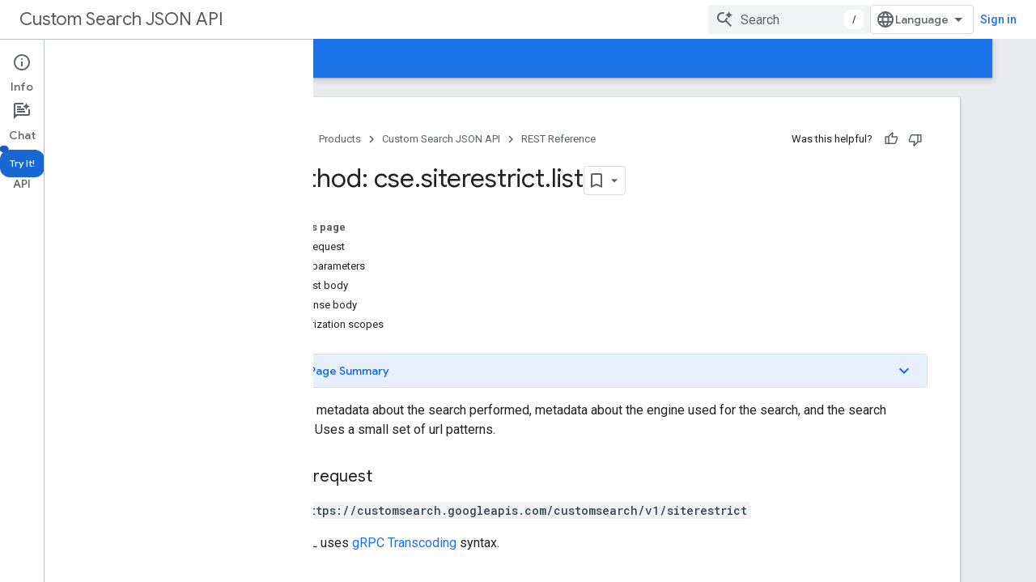

--- FILE ---
content_type: text/html; charset=utf-8
request_url: https://developers-dot-devsite-v2-prod.appspot.com/custom-search/v1/reference/rest/v1/cse.siterestrict/list
body_size: 18719
content:









<!doctype html>
<html 
      lang="en"
      dir="ltr">
  <head>
    <meta name="google-signin-client-id" content="721724668570-nbkv1cfusk7kk4eni4pjvepaus73b13t.apps.googleusercontent.com"><meta name="google-signin-scope"
          content="profile email https://www.googleapis.com/auth/developerprofiles https://www.googleapis.com/auth/developerprofiles.award https://www.googleapis.com/auth/devprofiles.full_control.firstparty"><meta property="og:site_name" content="Google for Developers">
    <meta property="og:type" content="website"><meta name="robots" content="noindex"><meta name="theme-color" content="#1a73e8"><meta charset="utf-8">
    <meta content="IE=Edge" http-equiv="X-UA-Compatible">
    <meta name="viewport" content="width=device-width, initial-scale=1">
    

    <link rel="manifest" href="/_pwa/developers/manifest.json"
          crossorigin="use-credentials">
    <link rel="preconnect" href="//www.gstatic.com" crossorigin>
    <link rel="preconnect" href="//fonts.gstatic.com" crossorigin>
    <link rel="preconnect" href="//fonts.googleapis.com" crossorigin>
    <link rel="preconnect" href="//apis.google.com" crossorigin>
    <link rel="preconnect" href="//www.google-analytics.com" crossorigin><link rel="stylesheet" href="//fonts.googleapis.com/css?family=Google+Sans:400,500|Roboto:400,400italic,500,500italic,700,700italic|Roboto+Mono:400,500,700&display=swap">
      <link rel="stylesheet"
            href="//fonts.googleapis.com/css2?family=Material+Icons&family=Material+Symbols+Outlined&display=block"><link rel="stylesheet" href="https://www.gstatic.com/devrel-devsite/prod/v3df8aae39978de8281d519c083a1ff09816fe422ab8f1bf9f8e360a62fb9949d/developers/css/app.css">
      <link rel="shortcut icon" href="https://www.gstatic.com/devrel-devsite/prod/v3df8aae39978de8281d519c083a1ff09816fe422ab8f1bf9f8e360a62fb9949d/developers/images/favicon-new.png">
    <link rel="apple-touch-icon" href="https://www.gstatic.com/devrel-devsite/prod/v3df8aae39978de8281d519c083a1ff09816fe422ab8f1bf9f8e360a62fb9949d/developers/images/touchicon-180-new.png"><link rel="canonical" href="https://developers.google.com/custom-search/v1/reference/rest/v1/cse.siterestrict/list">
      <link rel="dns-prefetch" href="//developers-dot-devsite-v2-prod.appspot.com"><link rel="search" type="application/opensearchdescription+xml"
            title="Google for Developers" href="https://developers-dot-devsite-v2-prod.appspot.com/s/opensearch.xml">
      <link rel="alternate" hreflang="en"
          href="https://developers.google.com/custom-search/v1/reference/rest/v1/cse.siterestrict/list" /><link rel="alternate" hreflang="x-default" href="https://developers.google.com/custom-search/v1/reference/rest/v1/cse.siterestrict/list" /><link rel="alternate" hreflang="ar"
          href="https://developers.google.com/custom-search/v1/reference/rest/v1/cse.siterestrict/list?hl=ar" /><link rel="alternate" hreflang="bn"
          href="https://developers.google.com/custom-search/v1/reference/rest/v1/cse.siterestrict/list?hl=bn" /><link rel="alternate" hreflang="zh-Hans"
          href="https://developers.google.com/custom-search/v1/reference/rest/v1/cse.siterestrict/list?hl=zh-cn" /><link rel="alternate" hreflang="zh-Hant"
          href="https://developers.google.com/custom-search/v1/reference/rest/v1/cse.siterestrict/list?hl=zh-tw" /><link rel="alternate" hreflang="fa"
          href="https://developers.google.com/custom-search/v1/reference/rest/v1/cse.siterestrict/list?hl=fa" /><link rel="alternate" hreflang="fr"
          href="https://developers.google.com/custom-search/v1/reference/rest/v1/cse.siterestrict/list?hl=fr" /><link rel="alternate" hreflang="de"
          href="https://developers.google.com/custom-search/v1/reference/rest/v1/cse.siterestrict/list?hl=de" /><link rel="alternate" hreflang="he"
          href="https://developers.google.com/custom-search/v1/reference/rest/v1/cse.siterestrict/list?hl=he" /><link rel="alternate" hreflang="hi"
          href="https://developers.google.com/custom-search/v1/reference/rest/v1/cse.siterestrict/list?hl=hi" /><link rel="alternate" hreflang="id"
          href="https://developers.google.com/custom-search/v1/reference/rest/v1/cse.siterestrict/list?hl=id" /><link rel="alternate" hreflang="it"
          href="https://developers.google.com/custom-search/v1/reference/rest/v1/cse.siterestrict/list?hl=it" /><link rel="alternate" hreflang="ja"
          href="https://developers.google.com/custom-search/v1/reference/rest/v1/cse.siterestrict/list?hl=ja" /><link rel="alternate" hreflang="ko"
          href="https://developers.google.com/custom-search/v1/reference/rest/v1/cse.siterestrict/list?hl=ko" /><link rel="alternate" hreflang="pl"
          href="https://developers.google.com/custom-search/v1/reference/rest/v1/cse.siterestrict/list?hl=pl" /><link rel="alternate" hreflang="pt-BR"
          href="https://developers.google.com/custom-search/v1/reference/rest/v1/cse.siterestrict/list?hl=pt-br" /><link rel="alternate" hreflang="ru"
          href="https://developers.google.com/custom-search/v1/reference/rest/v1/cse.siterestrict/list?hl=ru" /><link rel="alternate" hreflang="es-419"
          href="https://developers.google.com/custom-search/v1/reference/rest/v1/cse.siterestrict/list?hl=es-419" /><link rel="alternate" hreflang="th"
          href="https://developers.google.com/custom-search/v1/reference/rest/v1/cse.siterestrict/list?hl=th" /><link rel="alternate" hreflang="tr"
          href="https://developers.google.com/custom-search/v1/reference/rest/v1/cse.siterestrict/list?hl=tr" /><link rel="alternate" hreflang="vi"
          href="https://developers.google.com/custom-search/v1/reference/rest/v1/cse.siterestrict/list?hl=vi" /><title>Method: cse.siterestrict.list &nbsp;|&nbsp; Custom Search JSON API &nbsp;|&nbsp; Google for Developers</title>

<meta property="og:title" content="Method: cse.siterestrict.list &nbsp;|&nbsp; Custom Search JSON API &nbsp;|&nbsp; Google for Developers"><meta property="og:url" content="https://developers.google.com/custom-search/v1/reference/rest/v1/cse.siterestrict/list"><meta property="og:image" content="https://www.gstatic.com/devrel-devsite/prod/v3df8aae39978de8281d519c083a1ff09816fe422ab8f1bf9f8e360a62fb9949d/developers/images/opengraph/google-blue.png">
  <meta property="og:image:width" content="1200">
  <meta property="og:image:height" content="675"><meta property="og:locale" content="en"><meta name="twitter:card" content="summary_large_image"><script type="application/ld+json">
  {
    "@context": "https://schema.org",
    "@type": "BreadcrumbList",
    "itemListElement": [{
      "@type": "ListItem",
      "position": 1,
      "name": "Custom Search JSON API",
      "item": "https://developers.google.com/custom-search/v1"
    },{
      "@type": "ListItem",
      "position": 2,
      "name": "Method: cse.siterestrict.list",
      "item": "https://developers.google.com/custom-search/v1/reference/rest/v1/cse.siterestrict/list"
    }]
  }
  </script>
  
    
    
    
    
    
    
  

    
      <link rel="stylesheet" href="/extras.css"></head>
  <body class="docs color-scheme--light"
        template="page"
        theme="google-blue"
        type="reference"
        itemscope itemtype="http://developers.google.com/ReferenceObject"
        
        
        layout="docs"
        
        
        
        
        
          
            concierge='closed'
          
        
        display-toc
        pending>
  
    <devsite-progress type="indeterminate" id="app-progress"></devsite-progress>
  
  
    <a href="#main-content" class="skip-link button">
      
      Skip to main content
    </a>
    <section class="devsite-wrapper">
      <devsite-cookie-notification-bar></devsite-cookie-notification-bar><devsite-header role="banner">
  
    





















<div class="devsite-header--inner" data-nosnippet>
  <div class="devsite-top-logo-row-wrapper-wrapper">
    <div class="devsite-top-logo-row-wrapper">
      <div class="devsite-top-logo-row">
        <button type="button" id="devsite-hamburger-menu"
          class="devsite-header-icon-button button-flat material-icons gc-analytics-event"
          data-category="Site-Wide Custom Events"
          data-label="Navigation menu button"
          visually-hidden
          aria-label="Open menu">
        </button>
        
<div class="devsite-product-name-wrapper">

  
    
  



  
  
  <span class="devsite-product-name">
    <ul class="devsite-breadcrumb-list"
  >
  
  <li class="devsite-breadcrumb-item
             ">
    
    
    
      
      
        
  <a href="https://developers-dot-devsite-v2-prod.appspot.com/custom-search/v1"
      
        class="devsite-breadcrumb-link gc-analytics-event"
      
        data-category="Site-Wide Custom Events"
      
        data-label="Upper Header"
      
        data-value="1"
      
        track-type="globalNav"
      
        track-name="breadcrumb"
      
        track-metadata-position="1"
      
        track-metadata-eventdetail="Custom Search JSON API"
      
    >
    
          Custom Search JSON API
        
  </a>
  
      
    
  </li>
  
</ul>
  </span>

</div>
        <div class="devsite-top-logo-row-middle">
          <div class="devsite-header-upper-tabs">
            
           </div>
          
<devsite-search
    enable-signin
    enable-search
    enable-suggestions
      enable-query-completion
    
    enable-search-summaries
    project-name="Custom Search JSON API"
    tenant-name="Google for Developers"
    project-scope="/custom-search/v1"
    url-scoped="https://developers-dot-devsite-v2-prod.appspot.com/s/results/custom-search/v1"
    
    
    
    >
  <form class="devsite-search-form" action="https://developers-dot-devsite-v2-prod.appspot.com/s/results" method="GET">
    <div class="devsite-search-container">
      <button type="button"
              search-open
              class="devsite-search-button devsite-header-icon-button button-flat material-icons"
              
              aria-label="Open search"></button>
      <div class="devsite-searchbox">
        <input
          aria-activedescendant=""
          aria-autocomplete="list"
          
          aria-label="Search"
          aria-expanded="false"
          aria-haspopup="listbox"
          autocomplete="off"
          class="devsite-search-field devsite-search-query"
          name="q"
          
          placeholder="Search"
          role="combobox"
          type="text"
          value=""
          >
          <div class="devsite-search-image material-icons" aria-hidden="true">
            
              <svg class="devsite-search-ai-image" width="24" height="24" viewBox="0 0 24 24" fill="none" xmlns="http://www.w3.org/2000/svg">
                  <g clip-path="url(#clip0_6641_386)">
                    <path d="M19.6 21L13.3 14.7C12.8 15.1 12.225 15.4167 11.575 15.65C10.925 15.8833 10.2333 16 9.5 16C7.68333 16 6.14167 15.375 4.875 14.125C3.625 12.8583 3 11.3167 3 9.5C3 7.68333 3.625 6.15 4.875 4.9C6.14167 3.63333 7.68333 3 9.5 3C10.0167 3 10.5167 3.05833 11 3.175C11.4833 3.275 11.9417 3.43333 12.375 3.65L10.825 5.2C10.6083 5.13333 10.3917 5.08333 10.175 5.05C9.95833 5.01667 9.73333 5 9.5 5C8.25 5 7.18333 5.44167 6.3 6.325C5.43333 7.19167 5 8.25 5 9.5C5 10.75 5.43333 11.8167 6.3 12.7C7.18333 13.5667 8.25 14 9.5 14C10.6667 14 11.6667 13.625 12.5 12.875C13.35 12.1083 13.8417 11.15 13.975 10H15.975C15.925 10.6333 15.7833 11.2333 15.55 11.8C15.3333 12.3667 15.05 12.8667 14.7 13.3L21 19.6L19.6 21ZM17.5 12C17.5 10.4667 16.9667 9.16667 15.9 8.1C14.8333 7.03333 13.5333 6.5 12 6.5C13.5333 6.5 14.8333 5.96667 15.9 4.9C16.9667 3.83333 17.5 2.53333 17.5 0.999999C17.5 2.53333 18.0333 3.83333 19.1 4.9C20.1667 5.96667 21.4667 6.5 23 6.5C21.4667 6.5 20.1667 7.03333 19.1 8.1C18.0333 9.16667 17.5 10.4667 17.5 12Z" fill="#5F6368"/>
                  </g>
                <defs>
                <clipPath id="clip0_6641_386">
                <rect width="24" height="24" fill="white"/>
                </clipPath>
                </defs>
              </svg>
            
          </div>
          <div class="devsite-search-shortcut-icon-container" aria-hidden="true">
            <kbd class="devsite-search-shortcut-icon">/</kbd>
          </div>
      </div>
    </div>
  </form>
  <button type="button"
          search-close
          class="devsite-search-button devsite-header-icon-button button-flat material-icons"
          
          aria-label="Close search"></button>
</devsite-search>

        </div>

        

          

          

          

          
<devsite-language-selector>
  <ul role="presentation">
    
    
    <li role="presentation">
      <a role="menuitem" lang="en"
        >English</a>
    </li>
    
    <li role="presentation">
      <a role="menuitem" lang="de"
        >Deutsch</a>
    </li>
    
    <li role="presentation">
      <a role="menuitem" lang="es"
        >Español</a>
    </li>
    
    <li role="presentation">
      <a role="menuitem" lang="es_419"
        >Español – América Latina</a>
    </li>
    
    <li role="presentation">
      <a role="menuitem" lang="fr"
        >Français</a>
    </li>
    
    <li role="presentation">
      <a role="menuitem" lang="id"
        >Indonesia</a>
    </li>
    
    <li role="presentation">
      <a role="menuitem" lang="it"
        >Italiano</a>
    </li>
    
    <li role="presentation">
      <a role="menuitem" lang="pl"
        >Polski</a>
    </li>
    
    <li role="presentation">
      <a role="menuitem" lang="pt_br"
        >Português – Brasil</a>
    </li>
    
    <li role="presentation">
      <a role="menuitem" lang="vi"
        >Tiếng Việt</a>
    </li>
    
    <li role="presentation">
      <a role="menuitem" lang="tr"
        >Türkçe</a>
    </li>
    
    <li role="presentation">
      <a role="menuitem" lang="ru"
        >Русский</a>
    </li>
    
    <li role="presentation">
      <a role="menuitem" lang="he"
        >עברית</a>
    </li>
    
    <li role="presentation">
      <a role="menuitem" lang="ar"
        >العربيّة</a>
    </li>
    
    <li role="presentation">
      <a role="menuitem" lang="fa"
        >فارسی</a>
    </li>
    
    <li role="presentation">
      <a role="menuitem" lang="hi"
        >हिंदी</a>
    </li>
    
    <li role="presentation">
      <a role="menuitem" lang="bn"
        >বাংলা</a>
    </li>
    
    <li role="presentation">
      <a role="menuitem" lang="th"
        >ภาษาไทย</a>
    </li>
    
    <li role="presentation">
      <a role="menuitem" lang="zh_cn"
        >中文 – 简体</a>
    </li>
    
    <li role="presentation">
      <a role="menuitem" lang="zh_tw"
        >中文 – 繁體</a>
    </li>
    
    <li role="presentation">
      <a role="menuitem" lang="ja"
        >日本語</a>
    </li>
    
    <li role="presentation">
      <a role="menuitem" lang="ko"
        >한국어</a>
    </li>
    
  </ul>
</devsite-language-selector>


          

        

        
          <devsite-user 
                        
                        
                          enable-profiles
                        
                        
                          fp-auth
                        
                        id="devsite-user">
            
              
              <span class="button devsite-top-button" aria-hidden="true" visually-hidden>Sign in</span>
            
          </devsite-user>
        
        
        
      </div>
    </div>
  </div>



  <div class="devsite-collapsible-section
    ">
    <div class="devsite-header-background">
      
        
      
      
        <div class="devsite-doc-set-nav-row">
          
          
            
            
  <devsite-tabs class="lower-tabs">

    <nav class="devsite-tabs-wrapper" aria-label="Lower tabs">
      
        
          <tab  >
            
    <a href="https://developers-dot-devsite-v2-prod.appspot.com/custom-search/v1"
    class="devsite-tabs-content gc-analytics-event "
      track-metadata-eventdetail="https://developers-dot-devsite-v2-prod.appspot.com/custom-search/v1"
    
       track-type="nav"
       track-metadata-position="nav - home"
       track-metadata-module="primary nav"
       
       
         
           data-category="Site-Wide Custom Events"
         
           data-label="Tab: Home"
         
           track-name="home"
         
       >
    Home
  
    </a>
    
  
          </tab>
        
      
        
          <tab  class="devsite-active">
            
    <a href="https://developers-dot-devsite-v2-prod.appspot.com/custom-search/v1/reference/rest"
    class="devsite-tabs-content gc-analytics-event "
      track-metadata-eventdetail="https://developers-dot-devsite-v2-prod.appspot.com/custom-search/v1/reference/rest"
    
       track-type="nav"
       track-metadata-position="nav - rest reference"
       track-metadata-module="primary nav"
       aria-label="REST Reference, selected" 
       
         
           data-category="Site-Wide Custom Events"
         
           data-label="Tab: REST Reference"
         
           track-name="rest reference"
         
       >
    REST Reference
  
    </a>
    
  
          </tab>
        
      
    </nav>

  </devsite-tabs>

          
          
        </div>
      
    </div>
  </div>

</div>



  
</devsite-header>
      <devsite-book-nav scrollbars >
        
          





















<div class="devsite-book-nav-filter"
     >
  <span class="filter-list-icon material-icons" aria-hidden="true"></span>
  <input type="text"
         placeholder="Filter"
         
         aria-label="Type to filter"
         role="searchbox">
  
  <span class="filter-clear-button hidden"
        data-title="Clear filter"
        aria-label="Clear filter"
        role="button"
        tabindex="0"></span>
</div>

<nav class="devsite-book-nav devsite-nav nocontent"
     aria-label="Side menu">
  <div class="devsite-mobile-header">
    <button type="button"
            id="devsite-close-nav"
            class="devsite-header-icon-button button-flat material-icons gc-analytics-event"
            data-category="Site-Wide Custom Events"
            data-label="Close navigation"
            aria-label="Close navigation">
    </button>
    <div class="devsite-product-name-wrapper">

  
    
  


  
      <span class="devsite-product-name">
        
        
        <ul class="devsite-breadcrumb-list"
  >
  
  <li class="devsite-breadcrumb-item
             ">
    
    
    
      
      
        
  <a href="https://developers-dot-devsite-v2-prod.appspot.com/custom-search/v1"
      
        class="devsite-breadcrumb-link gc-analytics-event"
      
        data-category="Site-Wide Custom Events"
      
        data-label="Upper Header"
      
        data-value="1"
      
        track-type="globalNav"
      
        track-name="breadcrumb"
      
        track-metadata-position="1"
      
        track-metadata-eventdetail="Custom Search JSON API"
      
    >
    
          Custom Search JSON API
        
  </a>
  
      
    
  </li>
  
</ul>
      </span>
    

</div>
  </div>

  <div class="devsite-book-nav-wrapper">
    <div class="devsite-mobile-nav-top">
      
        <ul class="devsite-nav-list">
          
            
<li class="devsite-nav-item">

  
  <a href="/custom-search/v1"
    
       class="devsite-nav-title gc-analytics-event
              
              "
    

    
      
        data-category="Site-Wide Custom Events"
      
        data-label="Tab: Home"
      
        track-name="home"
      
    
     data-category="Site-Wide Custom Events"
     data-label="Responsive Tab: Home"
     track-type="navMenu"
     track-metadata-eventDetail="globalMenu"
     track-metadata-position="nav">
  
    <span class="devsite-nav-text" tooltip >
      Home
   </span>
    
  
  </a>
  

</li>

          
            
<li class="devsite-nav-item">

  
  <a href="/custom-search/v1/reference/rest"
    
       class="devsite-nav-title gc-analytics-event
              devsite-nav-has-children
              devsite-nav-active"
    

    
      
        data-category="Site-Wide Custom Events"
      
        data-label="Tab: REST Reference"
      
        track-name="rest reference"
      
    
     data-category="Site-Wide Custom Events"
     data-label="Responsive Tab: REST Reference"
     track-type="navMenu"
     track-metadata-eventDetail="globalMenu"
     track-metadata-position="nav">
  
    <span class="devsite-nav-text" tooltip >
      REST Reference
   </span>
    
    <span class="devsite-nav-icon material-icons" data-icon="forward"
          >
    </span>
    
  
  </a>
  

</li>

          
          
          
        </ul>
      
    </div>
    
      <div class="devsite-mobile-nav-bottom">
        
          
          <ul class="devsite-nav-list" menu="_book">
            <li class="devsite-nav-item"><a href="/custom-search/v1/reference/rest"
        class="devsite-nav-title gc-analytics-event"
        data-category="Site-Wide Custom Events"
        data-label="Book nav link, pathname: /custom-search/v1/reference/rest"
        track-type="bookNav"
        track-name="click"
        track-metadata-eventdetail="/custom-search/v1/reference/rest"
      ><span class="devsite-nav-text" tooltip>Overview</span></a></li>

  <li class="devsite-nav-item
           devsite-nav-expandable"><div class="devsite-expandable-nav">
      <a class="devsite-nav-toggle" aria-hidden="true"></a><div class="devsite-nav-title devsite-nav-title-no-path" tabindex="0" role="button">
        <span class="devsite-nav-text" tooltip>v1</span>
      </div><ul class="devsite-nav-section"><li class="devsite-nav-item
           devsite-nav-heading"><div class="devsite-nav-title devsite-nav-title-no-path">
        <span class="devsite-nav-text" tooltip>REST Resources</span>
      </div></li><li class="devsite-nav-item
           devsite-nav-expandable"><div class="devsite-expandable-nav">
      <a class="devsite-nav-toggle" aria-hidden="true"></a><div class="devsite-nav-title devsite-nav-title-no-path" tabindex="0" role="button">
        <span class="devsite-nav-text" tooltip>cse</span>
      </div><ul class="devsite-nav-section"><li class="devsite-nav-item"><a href="/custom-search/v1/reference/rest/v1/cse"
        class="devsite-nav-title gc-analytics-event"
        data-category="Site-Wide Custom Events"
        data-label="Book nav link, pathname: /custom-search/v1/reference/rest/v1/cse"
        track-type="bookNav"
        track-name="click"
        track-metadata-eventdetail="/custom-search/v1/reference/rest/v1/cse"
      ><span class="devsite-nav-text" tooltip>Overview</span></a></li><li class="devsite-nav-item"><a href="/custom-search/v1/reference/rest/v1/cse/list"
        class="devsite-nav-title gc-analytics-event"
        data-category="Site-Wide Custom Events"
        data-label="Book nav link, pathname: /custom-search/v1/reference/rest/v1/cse/list"
        track-type="bookNav"
        track-name="click"
        track-metadata-eventdetail="/custom-search/v1/reference/rest/v1/cse/list"
      ><span class="devsite-nav-text" tooltip>list</span></a></li></ul></div></li><li class="devsite-nav-item
           devsite-nav-expandable"><div class="devsite-expandable-nav">
      <a class="devsite-nav-toggle" aria-hidden="true"></a><div class="devsite-nav-title devsite-nav-title-no-path" tabindex="0" role="button">
        <span class="devsite-nav-text" tooltip>cse.siterestrict</span>
      </div><ul class="devsite-nav-section"><li class="devsite-nav-item"><a href="/custom-search/v1/reference/rest/v1/cse.siterestrict"
        class="devsite-nav-title gc-analytics-event"
        data-category="Site-Wide Custom Events"
        data-label="Book nav link, pathname: /custom-search/v1/reference/rest/v1/cse.siterestrict"
        track-type="bookNav"
        track-name="click"
        track-metadata-eventdetail="/custom-search/v1/reference/rest/v1/cse.siterestrict"
      ><span class="devsite-nav-text" tooltip>Overview</span></a></li><li class="devsite-nav-item"><a href="/custom-search/v1/reference/rest/v1/cse.siterestrict/list"
        class="devsite-nav-title gc-analytics-event"
        data-category="Site-Wide Custom Events"
        data-label="Book nav link, pathname: /custom-search/v1/reference/rest/v1/cse.siterestrict/list"
        track-type="bookNav"
        track-name="click"
        track-metadata-eventdetail="/custom-search/v1/reference/rest/v1/cse.siterestrict/list"
      ><span class="devsite-nav-text" tooltip>list</span></a></li></ul></div></li><li class="devsite-nav-item
           devsite-nav-heading"><div class="devsite-nav-title devsite-nav-title-no-path">
        <span class="devsite-nav-text" tooltip>Types</span>
      </div></li><li class="devsite-nav-item"><a href="/custom-search/v1/reference/rest/v1/ImgColorType"
        class="devsite-nav-title gc-analytics-event"
        data-category="Site-Wide Custom Events"
        data-label="Book nav link, pathname: /custom-search/v1/reference/rest/v1/ImgColorType"
        track-type="bookNav"
        track-name="click"
        track-metadata-eventdetail="/custom-search/v1/reference/rest/v1/ImgColorType"
      ><span class="devsite-nav-text" tooltip>ImgColorType</span></a></li><li class="devsite-nav-item"><a href="/custom-search/v1/reference/rest/v1/ImgDominantColor"
        class="devsite-nav-title gc-analytics-event"
        data-category="Site-Wide Custom Events"
        data-label="Book nav link, pathname: /custom-search/v1/reference/rest/v1/ImgDominantColor"
        track-type="bookNav"
        track-name="click"
        track-metadata-eventdetail="/custom-search/v1/reference/rest/v1/ImgDominantColor"
      ><span class="devsite-nav-text" tooltip>ImgDominantColor</span></a></li><li class="devsite-nav-item"><a href="/custom-search/v1/reference/rest/v1/ImgSize"
        class="devsite-nav-title gc-analytics-event"
        data-category="Site-Wide Custom Events"
        data-label="Book nav link, pathname: /custom-search/v1/reference/rest/v1/ImgSize"
        track-type="bookNav"
        track-name="click"
        track-metadata-eventdetail="/custom-search/v1/reference/rest/v1/ImgSize"
      ><span class="devsite-nav-text" tooltip>ImgSize</span></a></li><li class="devsite-nav-item"><a href="/custom-search/v1/reference/rest/v1/ImgType"
        class="devsite-nav-title gc-analytics-event"
        data-category="Site-Wide Custom Events"
        data-label="Book nav link, pathname: /custom-search/v1/reference/rest/v1/ImgType"
        track-type="bookNav"
        track-name="click"
        track-metadata-eventdetail="/custom-search/v1/reference/rest/v1/ImgType"
      ><span class="devsite-nav-text" tooltip>ImgType</span></a></li><li class="devsite-nav-item"><a href="/custom-search/v1/reference/rest/v1/Safe"
        class="devsite-nav-title gc-analytics-event"
        data-category="Site-Wide Custom Events"
        data-label="Book nav link, pathname: /custom-search/v1/reference/rest/v1/Safe"
        track-type="bookNav"
        track-name="click"
        track-metadata-eventdetail="/custom-search/v1/reference/rest/v1/Safe"
      ><span class="devsite-nav-text" tooltip>Safe</span></a></li><li class="devsite-nav-item"><a href="/custom-search/v1/reference/rest/v1/Search"
        class="devsite-nav-title gc-analytics-event"
        data-category="Site-Wide Custom Events"
        data-label="Book nav link, pathname: /custom-search/v1/reference/rest/v1/Search"
        track-type="bookNav"
        track-name="click"
        track-metadata-eventdetail="/custom-search/v1/reference/rest/v1/Search"
      ><span class="devsite-nav-text" tooltip>Search</span></a></li><li class="devsite-nav-item"><a href="/custom-search/v1/reference/rest/v1/SearchType"
        class="devsite-nav-title gc-analytics-event"
        data-category="Site-Wide Custom Events"
        data-label="Book nav link, pathname: /custom-search/v1/reference/rest/v1/SearchType"
        track-type="bookNav"
        track-name="click"
        track-metadata-eventdetail="/custom-search/v1/reference/rest/v1/SearchType"
      ><span class="devsite-nav-text" tooltip>SearchType</span></a></li><li class="devsite-nav-item"><a href="/custom-search/v1/reference/rest/v1/SiteSearchFilter"
        class="devsite-nav-title gc-analytics-event"
        data-category="Site-Wide Custom Events"
        data-label="Book nav link, pathname: /custom-search/v1/reference/rest/v1/SiteSearchFilter"
        track-type="bookNav"
        track-name="click"
        track-metadata-eventdetail="/custom-search/v1/reference/rest/v1/SiteSearchFilter"
      ><span class="devsite-nav-text" tooltip>SiteSearchFilter</span></a></li></ul></div></li>
          </ul>
        
        
        
          
    
  
    
  
        
      </div>
    
  </div>
</nav>
        
      </devsite-book-nav>
      <section id="gc-wrapper">
        <main role="main" id="main-content" class="devsite-main-content"
            
              has-book-nav
              has-sidebar
            >
          <div class="devsite-sidebar">
            <div class="devsite-sidebar-content">
                
                <devsite-toc class="devsite-nav"
                            role="navigation"
                            aria-label="On this page"
                            depth="2"
                            scrollbars
                  ></devsite-toc>
                <devsite-recommendations-sidebar class="nocontent devsite-nav">
                </devsite-recommendations-sidebar>
            </div>
          </div>
          <devsite-content>
            
              












<article class="devsite-article">
  
  
  
  
  

  <div class="devsite-article-meta nocontent" role="navigation">
    
    
    <ul class="devsite-breadcrumb-list"
  
    aria-label="Breadcrumb">
  
  <li class="devsite-breadcrumb-item
             ">
    
    
    
      
        
  <a href="https://developers-dot-devsite-v2-prod.appspot.com/"
      
        class="devsite-breadcrumb-link gc-analytics-event"
      
        data-category="Site-Wide Custom Events"
      
        data-label="Breadcrumbs"
      
        data-value="1"
      
        track-type="globalNav"
      
        track-name="breadcrumb"
      
        track-metadata-position="1"
      
        track-metadata-eventdetail=""
      
    >
    
          Home
        
  </a>
  
      
    
  </li>
  
  <li class="devsite-breadcrumb-item
             ">
    
      
      <div class="devsite-breadcrumb-guillemet material-icons" aria-hidden="true"></div>
    
    
    
      
        
  <a href="https://developers-dot-devsite-v2-prod.appspot.com/products"
      
        class="devsite-breadcrumb-link gc-analytics-event"
      
        data-category="Site-Wide Custom Events"
      
        data-label="Breadcrumbs"
      
        data-value="2"
      
        track-type="globalNav"
      
        track-name="breadcrumb"
      
        track-metadata-position="2"
      
        track-metadata-eventdetail=""
      
    >
    
          Products
        
  </a>
  
      
    
  </li>
  
  <li class="devsite-breadcrumb-item
             ">
    
      
      <div class="devsite-breadcrumb-guillemet material-icons" aria-hidden="true"></div>
    
    
    
      
        
  <a href="https://developers-dot-devsite-v2-prod.appspot.com/custom-search/v1"
      
        class="devsite-breadcrumb-link gc-analytics-event"
      
        data-category="Site-Wide Custom Events"
      
        data-label="Breadcrumbs"
      
        data-value="3"
      
        track-type="globalNav"
      
        track-name="breadcrumb"
      
        track-metadata-position="3"
      
        track-metadata-eventdetail="Custom Search JSON API"
      
    >
    
          Custom Search JSON API
        
  </a>
  
      
    
  </li>
  
  <li class="devsite-breadcrumb-item
             ">
    
      
      <div class="devsite-breadcrumb-guillemet material-icons" aria-hidden="true"></div>
    
    
    
      
        
  <a href="https://developers-dot-devsite-v2-prod.appspot.com/custom-search/v1/reference/rest"
      
        class="devsite-breadcrumb-link gc-analytics-event"
      
        data-category="Site-Wide Custom Events"
      
        data-label="Breadcrumbs"
      
        data-value="4"
      
        track-type="globalNav"
      
        track-name="breadcrumb"
      
        track-metadata-position="4"
      
        track-metadata-eventdetail=""
      
    >
    
          REST Reference
        
  </a>
  
      
    
  </li>
  
</ul>
    
      
    <devsite-thumb-rating position="header">
    </devsite-thumb-rating>
  
    
  </div>
  
    <h1 class="devsite-page-title" tabindex="-1">
      Method: cse.siterestrict.list<devsite-actions hidden data-nosnippet><devsite-feature-tooltip
      ack-key="AckCollectionsBookmarkTooltipDismiss"
      analytics-category="Site-Wide Custom Events"
      analytics-action-show="Callout Profile displayed"
      analytics-action-close="Callout Profile dismissed"
      analytics-label="Create Collection Callout"
      class="devsite-page-bookmark-tooltip nocontent"
      dismiss-button="true"
      id="devsite-collections-dropdown"
      
      dismiss-button-text="Dismiss"

      
      close-button-text="Got it">

    
    
      <devsite-bookmark></devsite-bookmark>
    

    <span slot="popout-heading">
      
      Stay organized with collections
    </span>
    <span slot="popout-contents">
      
      Save and categorize content based on your preferences.
    </span>
  </devsite-feature-tooltip></devsite-actions>
  
      
    </h1>
  <div class="devsite-page-title-meta"><devsite-view-release-notes></devsite-view-release-notes></div>
  

  <devsite-toc class="devsite-nav"
    depth="2"
    devsite-toc-embedded
    >
  </devsite-toc>
  <div class="devsite-article-body clearfix
  ">

  
    
      <devsite-key-takeaways-panel role="region" aria-labelledby="key-takeaways-panel-title">
  <div class="devsite-key-takeaways-panel-header" aria-labelledby="key-takeaways-panel-title" aria-expanded="false" role="button" tabindex="0">
    
    <img src="/_static/images/icons/spark.svg" alt="Spark icon" />
    <div class="devsite-key-takeaways-panel-title">
      
      <h2 class="no-link hide-from-toc" id="key-takeaways-panel-title" data-tooltip="Generated with AI">Page Summary</h2>
    </div>
    <span
      class="material-icons devsite-key-takeaways-panel-toggle-button" aria-hidden="true"></span>
  </div>
  <div class="devsite-key-takeaways-panel-content">
    <devsite-feedback
      product-id="5123748"
      bucket="8963846920012181156"
      disable-product-feedback>
      <button
        class="button-flat button-primary devsite-key-takeaways-report-button"
        
        data-title="Report Key Takeaways!"
        
        aria-label="Report Key Takeaways!">
        <span
          class="material-icons"
          
          aria-label="Report Key Takeaways!"
          >outlined_flag</span
        >
      </button>
    </devsite-feedback>
    <ul class="devsite-key-takeaways-panel-list">
      
        <li>
          <p>This API returns metadata about a search performed, metadata about the search engine used, and the search results, limited by a small set of URL patterns.</p>

        </li>
      
        <li>
          <p>The HTTP request method is GET with the URL <code>https://customsearch.googleapis.com/customsearch/v1/siterestrict</code>.</p>

        </li>
      
        <li>
          <p>Numerous query parameters are available to refine search results, including restricting by country, date, file type, image properties, language, and more.</p>

        </li>
      
        <li>
          <p>The request body for this API call must be empty.</p>

        </li>
      
        <li>
          <p>A successful response contains an instance of Search.</p>

        </li>
      
    </ul>
  </div>
</devsite-key-takeaways-panel>
    
    
    <meta itemprop="name" content="list">
    <meta itemprop="path" content="/custom-search/v1/reference/rest/v1/cse.siterestrict/list">
    <section id="/custom-search/v1/reference/rest/v1/cse.siterestrict/list">

      <ul class="toc">
        <li><a href="#body.HTTP_TEMPLATE">HTTP request</a></li>
        <li><a href="#body.QUERY_PARAMETERS">Query parameters</a></li>
        <li><a href="#body.request_body">Request body</a></li>
        <li><a href="#body.response_body">Response body</a></li>
        <li><a href="#body.aspect">Authorization scopes</a></li>
        <li><a href="#try-it">Try it!</a></li>

      </ul>
      <section id="google.customsearch.v1.CustomSearchService.SiteRestrictList">

      </section>
      <section id="description">
        <p>Returns metadata about the search performed, metadata about the engine used for the search, and the search results. Uses a small set of url patterns.</p>
      </section>
      <section id="body">

        <section id="body.HTTP_TEMPLATE">
          <h3 id="http-request" data-text="HTTP request" tabindex="-1">HTTP request</h3>
          <p><code translate="no" dir="ltr">GET https://customsearch.googleapis.com/customsearch/v1/siterestrict</code></p><p>The URL uses <a href="https://google.aip.dev/127">gRPC Transcoding</a> syntax.</p>
        </section>
        <section id="body.QUERY_PARAMETERS">
          <h3 id="query-parameters" data-text="Query parameters" tabindex="-1">Query parameters</h3>
          <table class="properties responsive fixed" id="body.QUERY_PARAMETERS-table">
            <colgroup>
              <col width="25%">
              <col>
            </colgroup>
            <thead>
              <tr>
                <th colspan="2">Parameters</th>
              </tr>
            </thead>
            <tbody>
              <tr id="body.QUERY_PARAMETERS.c2coff">
                <td><code translate="no" dir="ltr">c2coff</code></td>
                <td>
                  <p><code class="apitype" translate="no" dir="ltr">string</code></p>
                  <p>Enables or disables <a href="https://developers.google.com/custom-search/docs/json_api_reference#chineseSearch">Simplified and Traditional Chinese Search</a>.</p><p>The default value for this parameter is 0 (zero), meaning that the feature is enabled. Supported values are:</p>
                  <ul>
                    <li><p><code translate="no" dir="ltr">1</code>: Disabled</p></li>
                    <li><p><code translate="no" dir="ltr">0</code>: Enabled (default)</p></li>
                  </ul>
                </td>
              </tr>
              <tr id="body.QUERY_PARAMETERS.cr">
                <td><code translate="no" dir="ltr">cr</code></td>
                <td>
                  <p><code class="apitype" translate="no" dir="ltr">string</code></p>
                  <p>Restricts search results to documents originating in a particular country. You may use <a href="https://developers.google.com/custom-search/docs/json_api_reference#booleanOperators">Boolean operators</a> in the cr parameter's value.</p><p>Google Search determines the country of a document by analyzing:</p>
                  <ul>
                    <li><p>the top-level domain (TLD) of the document's URL</p></li>
                    <li><p>the geographic location of the Web server's IP address</p></li>
                  </ul><p>See the <a href="https://developers.google.com/custom-search/docs/json_api_reference#countryCollections">Country Parameter Values</a> page for a list of valid values for this parameter.</p>
                </td>
              </tr>
              <tr id="body.QUERY_PARAMETERS.cx">
                <td><code translate="no" dir="ltr">cx</code></td>
                <td>
                  <p><code class="apitype" translate="no" dir="ltr">string</code></p>
                  <p>The Programmable Search Engine ID to use for this request.</p>
                </td>
              </tr>
              <tr id="body.QUERY_PARAMETERS.date_restrict">
                <td><code translate="no" dir="ltr">dateRestrict</code></td>
                <td>
                  <p><code class="apitype" translate="no" dir="ltr">string</code></p>
                  <p>Restricts results to URLs based on date. Supported values include:</p>
                  <ul>
                    <li><p><code translate="no" dir="ltr">d[number]</code>: requests results from the specified number of past days.</p></li>
                    <li><p><code translate="no" dir="ltr">w[number]</code>: requests results from the specified number of past weeks.</p></li>
                    <li><p><code translate="no" dir="ltr">m[number]</code>: requests results from the specified number of past months.</p></li>
                    <li><p><code translate="no" dir="ltr">y[number]</code>: requests results from the specified number of past years.</p></li>
                  </ul>
                </td>
              </tr>
              <tr id="body.QUERY_PARAMETERS.exact_terms">
                <td><code translate="no" dir="ltr">exactTerms</code></td>
                <td>
                  <p><code class="apitype" translate="no" dir="ltr">string</code></p>
                  <p>Identifies a phrase that all documents in the search results must contain.</p>
                </td>
              </tr>
              <tr id="body.QUERY_PARAMETERS.exclude_terms">
                <td><code translate="no" dir="ltr">excludeTerms</code></td>
                <td>
                  <p><code class="apitype" translate="no" dir="ltr">string</code></p>
                  <p>Identifies a word or phrase that should not appear in any documents in the search results.</p>
                </td>
              </tr>
              <tr id="body.QUERY_PARAMETERS.file_type">
                <td><code translate="no" dir="ltr">fileType</code></td>
                <td>
                  <p><code class="apitype" translate="no" dir="ltr">string</code></p>
                  <p>Restricts results to files of a specified extension. A list of file types indexable by Google can be found in Search Console <a href="https://support.google.com/webmasters/answer/35287">Help Center</a>.</p>
                </td>
              </tr>
              <tr id="body.QUERY_PARAMETERS.filter">
                <td><code translate="no" dir="ltr">filter</code></td>
                <td>
                  <p><code class="apitype" translate="no" dir="ltr">string</code></p>
                  <p>Controls turning on or off the duplicate content filter.</p>
                  <ul>
                    <li><p>See <a href="https://developers.google.com/custom-search/docs/json_api_reference#automaticFiltering">Automatic Filtering</a> for more information about Google's search results filters. Note that host crowding filtering applies only to multi-site searches.</p></li>
                    <li><p>By default, Google applies filtering to all search results to improve the quality of those results.</p></li>
                  </ul><p>Acceptable values are:</p>
                  <ul>
                    <li><p><code translate="no" dir="ltr">0</code>: Turns off duplicate content filter.</p></li>
                    <li><p><code translate="no" dir="ltr">1</code>: Turns on duplicate content filter.</p></li>
                  </ul>
                </td>
              </tr>
              <tr id="body.QUERY_PARAMETERS.gl">
                <td><code translate="no" dir="ltr">gl</code></td>
                <td>
                  <p><code class="apitype" translate="no" dir="ltr">string</code></p>
                  <p>Geolocation of end user.</p>
                  <ul>
                    <li><p>The <code translate="no" dir="ltr">gl</code> parameter value is a two-letter country code. The <code translate="no" dir="ltr">gl</code> parameter boosts search results whose country of origin matches the parameter value. See the <a href="https://developers.google.com/custom-search/docs/json_api_reference#countryCodes">Country Codes</a> page for a list of valid values.</p></li>
                    <li><p>Specifying a <code translate="no" dir="ltr">gl</code> parameter value should lead to more relevant results. This is particularly true for international customers and, even more specifically, for customers in English- speaking countries other than the United States.</p></li>
                  </ul>
                </td>
              </tr>
              <tr id="body.QUERY_PARAMETERS.googlehost">
                <td><code translate="no" dir="ltr">googlehost</code></td>
                <td>
                  <p><code class="apitype" translate="no" dir="ltr">string</code></p>
                  <p><strong>Deprecated</strong>. Use the <code translate="no" dir="ltr">gl</code> parameter for a similar effect.</p><p>The local Google domain (for example, google.com, google.de, or google.fr) to use to perform the search.</p>
                </td>
              </tr>
              <tr id="body.QUERY_PARAMETERS.high_range">
                <td><code translate="no" dir="ltr">highRange</code></td>
                <td>
                  <p><code class="apitype" translate="no" dir="ltr">string</code></p>
                  <p>Specifies the ending value for a search range.</p>
                  <ul>
                    <li>Use <code translate="no" dir="ltr">lowRange</code> and <code translate="no" dir="ltr">highRange</code> to append an inclusive search range of <code translate="no" dir="ltr">lowRange...highRange</code> to the query.</li>
                  </ul>
                </td>
              </tr>
              <tr id="body.QUERY_PARAMETERS.hl">
                <td><code translate="no" dir="ltr">hl</code></td>
                <td>
                  <p><code class="apitype" translate="no" dir="ltr">string</code></p>
                  <p>Sets the user interface language.</p>
                  <ul>
                    <li><p>Explicitly setting this parameter improves the performance and the quality of your search results.</p></li>
                    <li><p>See the <a href="https://developers.google.com/custom-search/docs/json_api_reference#wsInterfaceLanguages">Interface Languages</a> section of <a href="https://developers.google.com/custom-search/docs/json_api_reference#wsInternationalizing">Internationalizing Queries and Results Presentation</a> for more information, and <a href="https://developers.google.com/custom-search/docs/json_api_reference#interfaceLanguages">Supported Interface Languages</a> for a list of supported languages.</p></li>
                  </ul>
                </td>
              </tr>
              <tr id="body.QUERY_PARAMETERS.hq">
                <td><code translate="no" dir="ltr">hq</code></td>
                <td>
                  <p><code class="apitype" translate="no" dir="ltr">string</code></p>
                  <p>Appends the specified query terms to the query, as if they were combined with a logical AND operator.</p>
                </td>
              </tr>
              <tr id="body.QUERY_PARAMETERS.img_color_type">
                <td><code translate="no" dir="ltr">imgColorType</code></td>
                <td>
                  <p><code class="apitype" translate="no" dir="ltr">enum (<code translate="no" dir="ltr"><a href="/custom-search/v1/reference/rest/v1/ImgColorType">ImgColorType</a></code>)</code></p>
                  <p>Returns black and white, grayscale, transparent, or color images. Acceptable values are:</p>
                  <ul>
                    <li><p><code translate="no" dir="ltr">&quot;color&quot;</code></p></li>
                    <li><p><code translate="no" dir="ltr">&quot;gray&quot;</code></p></li>
                    <li><p><code translate="no" dir="ltr">&quot;mono&quot;</code>: black and white</p></li>
                    <li><p><code translate="no" dir="ltr">&quot;trans&quot;</code>: transparent background</p></li>
                  </ul>
                </td>
              </tr>
              <tr id="body.QUERY_PARAMETERS.img_dominant_color">
                <td><code translate="no" dir="ltr">imgDominantColor</code></td>
                <td>
                  <p><code class="apitype" translate="no" dir="ltr">enum (<code translate="no" dir="ltr"><a href="/custom-search/v1/reference/rest/v1/ImgDominantColor">ImgDominantColor</a></code>)</code></p>
                  <p>Returns images of a specific dominant color. Acceptable values are:</p>
                  <ul>
                    <li><p><code translate="no" dir="ltr">&quot;black&quot;</code></p></li>
                    <li><p><code translate="no" dir="ltr">&quot;blue&quot;</code></p></li>
                    <li><p><code translate="no" dir="ltr">&quot;brown&quot;</code></p></li>
                    <li><p><code translate="no" dir="ltr">&quot;gray&quot;</code></p></li>
                    <li><p><code translate="no" dir="ltr">&quot;green&quot;</code></p></li>
                    <li><p><code translate="no" dir="ltr">&quot;orange&quot;</code></p></li>
                    <li><p><code translate="no" dir="ltr">&quot;pink&quot;</code></p></li>
                    <li><p><code translate="no" dir="ltr">&quot;purple&quot;</code></p></li>
                    <li><p><code translate="no" dir="ltr">&quot;red&quot;</code></p></li>
                    <li><p><code translate="no" dir="ltr">&quot;teal&quot;</code></p></li>
                    <li><p><code translate="no" dir="ltr">&quot;white&quot;</code></p></li>
                    <li><p><code translate="no" dir="ltr">&quot;yellow&quot;</code></p></li>
                  </ul>
                </td>
              </tr>
              <tr id="body.QUERY_PARAMETERS.img_size">
                <td><code translate="no" dir="ltr">imgSize</code></td>
                <td>
                  <p><code class="apitype" translate="no" dir="ltr">enum (<code translate="no" dir="ltr"><a href="/custom-search/v1/reference/rest/v1/ImgSize">ImgSize</a></code>)</code></p>
                  <p>Returns images of a specified size. Acceptable values are:</p>
                  <ul>
                    <li><p><code translate="no" dir="ltr">&quot;huge&quot;</code></p></li>
                    <li><p><code translate="no" dir="ltr">&quot;icon&quot;</code></p></li>
                    <li><p><code translate="no" dir="ltr">&quot;large&quot;</code></p></li>
                    <li><p><code translate="no" dir="ltr">&quot;medium&quot;</code></p></li>
                    <li><p><code translate="no" dir="ltr">&quot;small&quot;</code></p></li>
                    <li><p><code translate="no" dir="ltr">&quot;xlarge&quot;</code></p></li>
                    <li><p><code translate="no" dir="ltr">&quot;xxlarge&quot;</code></p></li>
                  </ul>
                </td>
              </tr>
              <tr id="body.QUERY_PARAMETERS.img_type">
                <td><code translate="no" dir="ltr">imgType</code></td>
                <td>
                  <p><code class="apitype" translate="no" dir="ltr">enum (<code translate="no" dir="ltr"><a href="/custom-search/v1/reference/rest/v1/ImgType">ImgType</a></code>)</code></p>
                  <p>Returns images of a type. Acceptable values are:</p>
                  <ul>
                    <li><p><code translate="no" dir="ltr">&quot;clipart&quot;</code></p></li>
                    <li><p><code translate="no" dir="ltr">&quot;face&quot;</code></p></li>
                    <li><p><code translate="no" dir="ltr">&quot;lineart&quot;</code></p></li>
                    <li><p><code translate="no" dir="ltr">&quot;stock&quot;</code></p></li>
                    <li><p><code translate="no" dir="ltr">&quot;photo&quot;</code></p></li>
                    <li><p><code translate="no" dir="ltr">&quot;animated&quot;</code></p></li>
                  </ul>
                </td>
              </tr>
              <tr id="body.QUERY_PARAMETERS.link_site">
                <td><code translate="no" dir="ltr">linkSite</code></td>
                <td>
                  <p><code class="apitype" translate="no" dir="ltr">string</code></p>
                  <p>Specifies that all search results should contain a link to a particular URL.</p>
                </td>
              </tr>
              <tr id="body.QUERY_PARAMETERS.low_range">
                <td><code translate="no" dir="ltr">lowRange</code></td>
                <td>
                  <p><code class="apitype" translate="no" dir="ltr">string</code></p>
                  <p>Specifies the starting value for a search range. Use <code translate="no" dir="ltr">lowRange</code> and <code translate="no" dir="ltr">highRange</code> to append an inclusive search range of <code translate="no" dir="ltr">lowRange...highRange</code> to the query.</p>
                </td>
              </tr>
              <tr id="body.QUERY_PARAMETERS.lr">
                <td><code translate="no" dir="ltr">lr</code></td>
                <td>
                  <p><code class="apitype" translate="no" dir="ltr">string</code></p>
                  <p>Restricts the search to documents written in a particular language (e.g., <code translate="no" dir="ltr">lr=lang_ja</code>).</p><p>Acceptable values are:</p>
                  <ul>
                    <li><p><code translate="no" dir="ltr">&quot;lang_ar&quot;</code>: Arabic</p></li>
                    <li><p><code translate="no" dir="ltr">&quot;lang_bg&quot;</code>: Bulgarian</p></li>
                    <li><p><code translate="no" dir="ltr">&quot;lang_ca&quot;</code>: Catalan</p></li>
                    <li><p><code translate="no" dir="ltr">&quot;lang_cs&quot;</code>: Czech</p></li>
                    <li><p><code translate="no" dir="ltr">&quot;lang_da&quot;</code>: Danish</p></li>
                    <li><p><code translate="no" dir="ltr">&quot;lang_de&quot;</code>: German</p></li>
                    <li><p><code translate="no" dir="ltr">&quot;lang_el&quot;</code>: Greek</p></li>
                    <li><p><code translate="no" dir="ltr">&quot;lang_en&quot;</code>: English</p></li>
                    <li><p><code translate="no" dir="ltr">&quot;lang_es&quot;</code>: Spanish</p></li>
                    <li><p><code translate="no" dir="ltr">&quot;lang_et&quot;</code>: Estonian</p></li>
                    <li><p><code translate="no" dir="ltr">&quot;lang_fi&quot;</code>: Finnish</p></li>
                    <li><p><code translate="no" dir="ltr">&quot;lang_fr&quot;</code>: French</p></li>
                    <li><p><code translate="no" dir="ltr">&quot;lang_hr&quot;</code>: Croatian</p></li>
                    <li><p><code translate="no" dir="ltr">&quot;lang_hu&quot;</code>: Hungarian</p></li>
                    <li><p><code translate="no" dir="ltr">&quot;lang_id&quot;</code>: Indonesian</p></li>
                    <li><p><code translate="no" dir="ltr">&quot;lang_is&quot;</code>: Icelandic</p></li>
                    <li><p><code translate="no" dir="ltr">&quot;lang_it&quot;</code>: Italian</p></li>
                    <li><p><code translate="no" dir="ltr">&quot;lang_iw&quot;</code>: Hebrew</p></li>
                    <li><p><code translate="no" dir="ltr">&quot;lang_ja&quot;</code>: Japanese</p></li>
                    <li><p><code translate="no" dir="ltr">&quot;lang_ko&quot;</code>: Korean</p></li>
                    <li><p><code translate="no" dir="ltr">&quot;lang_lt&quot;</code>: Lithuanian</p></li>
                    <li><p><code translate="no" dir="ltr">&quot;lang_lv&quot;</code>: Latvian</p></li>
                    <li><p><code translate="no" dir="ltr">&quot;lang_nl&quot;</code>: Dutch</p></li>
                    <li><p><code translate="no" dir="ltr">&quot;lang_no&quot;</code>: Norwegian</p></li>
                    <li><p><code translate="no" dir="ltr">&quot;lang_pl&quot;</code>: Polish</p></li>
                    <li><p><code translate="no" dir="ltr">&quot;lang_pt&quot;</code>: Portuguese</p></li>
                    <li><p><code translate="no" dir="ltr">&quot;lang_ro&quot;</code>: Romanian</p></li>
                    <li><p><code translate="no" dir="ltr">&quot;lang_ru&quot;</code>: Russian</p></li>
                    <li><p><code translate="no" dir="ltr">&quot;lang_sk&quot;</code>: Slovak</p></li>
                    <li><p><code translate="no" dir="ltr">&quot;lang_sl&quot;</code>: Slovenian</p></li>
                    <li><p><code translate="no" dir="ltr">&quot;lang_sr&quot;</code>: Serbian</p></li>
                    <li><p><code translate="no" dir="ltr">&quot;lang_sv&quot;</code>: Swedish</p></li>
                    <li><p><code translate="no" dir="ltr">&quot;lang_tr&quot;</code>: Turkish</p></li>
                    <li><p><code translate="no" dir="ltr">&quot;lang_zh-CN&quot;</code>: Chinese (Simplified)</p></li>
                    <li><p><code translate="no" dir="ltr">&quot;lang_zh-TW&quot;</code>: Chinese (Traditional)</p></li>
                  </ul>
                </td>
              </tr>
              <tr id="body.QUERY_PARAMETERS.num">
                <td><code translate="no" dir="ltr">num</code></td>
                <td>
                  <p><code class="apitype" translate="no" dir="ltr">integer</code></p>
                  <p>Number of search results to return.</p>
                  <ul>
                    <li>Valid values are integers between 1 and 10, inclusive.</li>
                  </ul>
                </td>
              </tr>
              <tr id="body.QUERY_PARAMETERS.or_terms">
                <td><code translate="no" dir="ltr">orTerms</code></td>
                <td>
                  <p><code class="apitype" translate="no" dir="ltr">string</code></p>
                  <p>Provides additional search terms to check for in a document, where each document in the search results must contain at least one of the additional search terms.</p>
                </td>
              </tr>
              <tr id="body.QUERY_PARAMETERS.q">
                <td><code translate="no" dir="ltr">q</code></td>
                <td>
                  <p><code class="apitype" translate="no" dir="ltr">string</code></p>
                  <p>Query</p>
                </td>
              </tr>
              <tr id="body.QUERY_PARAMETERS.related_site">
                <td><code translate="no" dir="ltr">relatedSite<br><b>(deprecated)</b></code></td>
                <td>
                  <p><code class="apitype" translate="no" dir="ltr">string</code></p>
                  <p>Deprecated.</p>
                </td>
              </tr>
              <tr id="body.QUERY_PARAMETERS.rights">
                <td><code translate="no" dir="ltr">rights</code></td>
                <td>
                  <p><code class="apitype" translate="no" dir="ltr">string</code></p>
                  <p>Filters based on licensing. Supported values include: <code translate="no" dir="ltr">cc_publicdomain</code>, <code translate="no" dir="ltr">cc_attribute</code>, <code translate="no" dir="ltr">cc_sharealike</code>, <code translate="no" dir="ltr">cc_noncommercial</code>, <code translate="no" dir="ltr">cc_nonderived</code> and combinations of these. See <a href="https://wiki.creativecommons.org/wiki/CC_Search_integration">typical combinations</a>.</p>
                </td>
              </tr>
              <tr id="body.QUERY_PARAMETERS.safe">
                <td><code translate="no" dir="ltr">safe</code></td>
                <td>
                  <p><code class="apitype" translate="no" dir="ltr">enum (<code translate="no" dir="ltr"><a href="/custom-search/v1/reference/rest/v1/Safe">Safe</a></code>)</code></p>
                  <p>Search safety level. Acceptable values are:</p>
                  <ul>
                    <li><p><code translate="no" dir="ltr">&quot;active&quot;</code>: Enables SafeSearch filtering.</p></li>
                    <li><p><code translate="no" dir="ltr">&quot;off&quot;</code>: Disables SafeSearch filtering. (default)</p></li>
                  </ul>
                </td>
              </tr>
              <tr id="body.QUERY_PARAMETERS.search_type">
                <td><code translate="no" dir="ltr">searchType</code></td>
                <td>
                  <p><code class="apitype" translate="no" dir="ltr">enum (<code translate="no" dir="ltr"><a href="/custom-search/v1/reference/rest/v1/SearchType">SearchType</a></code>)</code></p>
                  <p>Specifies the search type: <code translate="no" dir="ltr">image</code>. If unspecified, results are limited to webpages.</p><p>Acceptable values are:</p>
                  <ul>
                    <li><code translate="no" dir="ltr">&quot;image&quot;</code>: custom image search.</li>
                  </ul>
                </td>
              </tr>
              <tr id="body.QUERY_PARAMETERS.site_search">
                <td><code translate="no" dir="ltr">siteSearch</code></td>
                <td>
                  <p><code class="apitype" translate="no" dir="ltr">string</code></p>
                  <p>Specifies a given site which should always be included or excluded from results (see <code translate="no" dir="ltr">siteSearchFilter</code> parameter, below).</p>
                </td>
              </tr>
              <tr id="body.QUERY_PARAMETERS.site_search_filter">
                <td><code translate="no" dir="ltr">siteSearchFilter</code></td>
                <td>
                  <p><code class="apitype" translate="no" dir="ltr">enum (<code translate="no" dir="ltr"><a href="/custom-search/v1/reference/rest/v1/SiteSearchFilter">SiteSearchFilter</a></code>)</code></p>
                  <p>Controls whether to include or exclude results from the site named in the <code translate="no" dir="ltr">siteSearch</code> parameter.</p><p>Acceptable values are:</p>
                  <ul>
                    <li><p><code translate="no" dir="ltr">&quot;e&quot;</code>: exclude</p></li>
                    <li><p><code translate="no" dir="ltr">&quot;i&quot;</code>: include</p></li>
                  </ul>
                </td>
              </tr>
              <tr id="body.QUERY_PARAMETERS.sort">
                <td><code translate="no" dir="ltr">sort</code></td>
                <td>
                  <p><code class="apitype" translate="no" dir="ltr">string</code></p>
                  <p>The sort expression to apply to the results. The sort parameter specifies that the results be sorted according to the specified expression i.e. sort by date. <a href="https://developers.google.com/custom-search/docs/structured_search#sort-by-attribute">Example: sort=date</a>.</p>
                </td>
              </tr>
              <tr id="body.QUERY_PARAMETERS.start">
                <td><code translate="no" dir="ltr">start</code></td>
                <td>
                  <p><code class="apitype" translate="no" dir="ltr">integer (<a href="https://developers.google.com/discovery/v1/type-format">uint32</a> format)</code></p>
                  <p>The index of the first result to return. The default number of results per page is 10, so <code translate="no" dir="ltr">&amp;start=11</code> would start at the top of the second page of results. <strong>Note</strong>: The JSON API will never return more than 100 results, even if more than 100 documents match the query, so setting the sum of <code translate="no" dir="ltr">start + num</code> to a number greater than 100 will produce an error. Also note that the maximum value for <code translate="no" dir="ltr">num</code> is 10.</p>
                </td>
              </tr>
            </tbody>
          </table>
        </section>
        <section id="body.request_body">
          <h3 id="request-body" data-text="Request body" tabindex="-1">Request body</h3>
          <p>The request body must be empty.</p>
        </section>
        <section id="body.response_body">
          <h3 id="response-body" data-text="Response body" tabindex="-1">Response body</h3>
          <p>If successful, the response body contains an instance of <code translate="no" dir="ltr"><a href="/custom-search/v1/reference/rest/v1/Search">Search</a></code>.</p>
        </section>
        <section id="body.aspect">
          <h3 id="authorization-scopes" data-text="Authorization scopes" tabindex="-1">Authorization scopes</h3>
          <p>Requires the following OAuth scope:</p>
          <ul>
            <li><code translate="no" dir="ltr">https://www.googleapis.com/auth/cse</code></li>
          </ul><p>For more information, see the <a href="https://developers.google.com/identity/protocols/OAuth2">OAuth 2.0 Overview</a>.</p>
        </section>
      </section>
      <section id="try-it">

        <div class="devsite-apix">
          <div class='apis-explorer'
             data-discovery-rest-url='https://content.googleapis.com/discovery/v1/apis/customsearch/v1/rest'
             data-method-id='search.cse.siterestrict.list'
             data-params=''></div>
        </div>
      </section>
    </section>
  
  

  
</div>

  
    
      <devsite-recommendations display="in-page" hidden yield>
      </devsite-recommendations>
    
    
      
    <devsite-thumb-rating position="footer">
    </devsite-thumb-rating>
  
       
    
    
      <devsite-recommendations id="recommendations-link" yield></devsite-recommendations>
    
  

  <div class="devsite-floating-action-buttons"></div></article>


<devsite-content-footer class="nocontent">
  <p>Except as otherwise noted, the content of this page is licensed under the <a href="https://creativecommons.org/licenses/by/4.0/">Creative Commons Attribution 4.0 License</a>, and code samples are licensed under the <a href="https://www.apache.org/licenses/LICENSE-2.0">Apache 2.0 License</a>. For details, see the <a href="https://developers.google.com/site-policies">Google Developers Site Policies</a>. Java is a registered trademark of Oracle and/or its affiliates.</p>
  <p>Last updated 2024-08-21 UTC.</p>
</devsite-content-footer>


<devsite-notification
>
</devsite-notification>


  
<div class="devsite-content-data">
  
  
    <template class="devsite-content-data-template">
      [[["Easy to understand","easyToUnderstand","thumb-up"],["Solved my problem","solvedMyProblem","thumb-up"],["Other","otherUp","thumb-up"]],[["Missing the information I need","missingTheInformationINeed","thumb-down"],["Too complicated / too many steps","tooComplicatedTooManySteps","thumb-down"],["Out of date","outOfDate","thumb-down"],["Samples / code issue","samplesCodeIssue","thumb-down"],["Other","otherDown","thumb-down"]],["Last updated 2024-08-21 UTC."],[],[]]
    </template>
  
</div>
            
          </devsite-content>
        </main>
        <devsite-footer-promos class="devsite-footer">
          
            
          
        </devsite-footer-promos>
        <devsite-footer-linkboxes class="devsite-footer">
          
            
<nav class="devsite-footer-linkboxes nocontent" aria-label="Footer links">
  
  <ul class="devsite-footer-linkboxes-list">
    
    <li class="devsite-footer-linkbox ">
    <h3 class="devsite-footer-linkbox-heading no-link">Connect</h3>
      <ul class="devsite-footer-linkbox-list">
        
        <li class="devsite-footer-linkbox-item">
          
          <a href="//googledevelopers.blogspot.com"
             class="devsite-footer-linkbox-link gc-analytics-event"
             data-category="Site-Wide Custom Events"
            
             data-label="Footer Link (index 1)"
            >
            
          
            Blog
          
          </a>
          
          
        </li>
        
        <li class="devsite-footer-linkbox-item">
          
          <a href="https://goo.gle/3FReQXN"
             class="devsite-footer-linkbox-link gc-analytics-event"
             data-category="Site-Wide Custom Events"
            
             data-label="Footer Link (index 2)"
            >
            
          
            Bluesky
          
          </a>
          
          
        </li>
        
        <li class="devsite-footer-linkbox-item">
          
          <a href="https://www.instagram.com/googlefordevs/"
             class="devsite-footer-linkbox-link gc-analytics-event"
             data-category="Site-Wide Custom Events"
            
             data-label="Footer Link (index 3)"
            >
            
          
            Instagram
          
          </a>
          
          
        </li>
        
        <li class="devsite-footer-linkbox-item">
          
          <a href="https://www.linkedin.com/showcase/googledevelopers/"
             class="devsite-footer-linkbox-link gc-analytics-event"
             data-category="Site-Wide Custom Events"
            
             data-label="Footer Link (index 4)"
            >
            
          
            LinkedIn
          
          </a>
          
          
        </li>
        
        <li class="devsite-footer-linkbox-item">
          
          <a href="//twitter.com/googledevs"
             class="devsite-footer-linkbox-link gc-analytics-event"
             data-category="Site-Wide Custom Events"
            
             data-label="Footer Link (index 5)"
            >
            
          
            X (Twitter)
          
          </a>
          
          
        </li>
        
        <li class="devsite-footer-linkbox-item">
          
          <a href="//www.youtube.com/user/GoogleDevelopers"
             class="devsite-footer-linkbox-link gc-analytics-event"
             data-category="Site-Wide Custom Events"
            
             data-label="Footer Link (index 6)"
            >
            
              
              
            
          
            YouTube
          
          </a>
          
          
        </li>
        
      </ul>
    </li>
    
    <li class="devsite-footer-linkbox ">
    <h3 class="devsite-footer-linkbox-heading no-link">Programs</h3>
      <ul class="devsite-footer-linkbox-list">
        
        <li class="devsite-footer-linkbox-item">
          
          <a href="/program"
             class="devsite-footer-linkbox-link gc-analytics-event"
             data-category="Site-Wide Custom Events"
            
             data-label="Footer Link (index 1)"
            >
            
          
            Google Developer Program
          
          </a>
          
          
        </li>
        
        <li class="devsite-footer-linkbox-item">
          
          <a href="/community"
             class="devsite-footer-linkbox-link gc-analytics-event"
             data-category="Site-Wide Custom Events"
            
             data-label="Footer Link (index 2)"
            >
            
          
            Google Developer Groups
          
          </a>
          
          
        </li>
        
        <li class="devsite-footer-linkbox-item">
          
          <a href="/community/experts"
             class="devsite-footer-linkbox-link gc-analytics-event"
             data-category="Site-Wide Custom Events"
            
             data-label="Footer Link (index 3)"
            >
            
          
            Google Developer Experts
          
          </a>
          
          
        </li>
        
        <li class="devsite-footer-linkbox-item">
          
          <a href="/community/accelerators"
             class="devsite-footer-linkbox-link gc-analytics-event"
             data-category="Site-Wide Custom Events"
            
             data-label="Footer Link (index 4)"
            >
            
          
            Accelerators
          
          </a>
          
          
        </li>
        
        <li class="devsite-footer-linkbox-item">
          
          <a href="/community/nvidia"
             class="devsite-footer-linkbox-link gc-analytics-event"
             data-category="Site-Wide Custom Events"
            
             data-label="Footer Link (index 5)"
            >
            
              
              
            
          
            Google Cloud & NVIDIA
          
          </a>
          
          
        </li>
        
      </ul>
    </li>
    
    <li class="devsite-footer-linkbox ">
    <h3 class="devsite-footer-linkbox-heading no-link">Developer consoles</h3>
      <ul class="devsite-footer-linkbox-list">
        
        <li class="devsite-footer-linkbox-item">
          
          <a href="//console.developers.google.com"
             class="devsite-footer-linkbox-link gc-analytics-event"
             data-category="Site-Wide Custom Events"
            
             data-label="Footer Link (index 1)"
            >
            
          
            Google API Console
          
          </a>
          
          
        </li>
        
        <li class="devsite-footer-linkbox-item">
          
          <a href="//console.cloud.google.com"
             class="devsite-footer-linkbox-link gc-analytics-event"
             data-category="Site-Wide Custom Events"
            
             data-label="Footer Link (index 2)"
            >
            
          
            Google Cloud Platform Console
          
          </a>
          
          
        </li>
        
        <li class="devsite-footer-linkbox-item">
          
          <a href="//play.google.com/apps/publish"
             class="devsite-footer-linkbox-link gc-analytics-event"
             data-category="Site-Wide Custom Events"
            
             data-label="Footer Link (index 3)"
            >
            
          
            Google Play Console
          
          </a>
          
          
        </li>
        
        <li class="devsite-footer-linkbox-item">
          
          <a href="//console.firebase.google.com"
             class="devsite-footer-linkbox-link gc-analytics-event"
             data-category="Site-Wide Custom Events"
            
             data-label="Footer Link (index 4)"
            >
            
          
            Firebase Console
          
          </a>
          
          
        </li>
        
        <li class="devsite-footer-linkbox-item">
          
          <a href="//console.actions.google.com"
             class="devsite-footer-linkbox-link gc-analytics-event"
             data-category="Site-Wide Custom Events"
            
             data-label="Footer Link (index 5)"
            >
            
          
            Actions on Google Console
          
          </a>
          
          
        </li>
        
        <li class="devsite-footer-linkbox-item">
          
          <a href="//cast.google.com/publish"
             class="devsite-footer-linkbox-link gc-analytics-event"
             data-category="Site-Wide Custom Events"
            
             data-label="Footer Link (index 6)"
            >
            
          
            Cast SDK Developer Console
          
          </a>
          
          
        </li>
        
        <li class="devsite-footer-linkbox-item">
          
          <a href="//chrome.google.com/webstore/developer/dashboard"
             class="devsite-footer-linkbox-link gc-analytics-event"
             data-category="Site-Wide Custom Events"
            
             data-label="Footer Link (index 7)"
            >
            
          
            Chrome Web Store Dashboard
          
          </a>
          
          
        </li>
        
        <li class="devsite-footer-linkbox-item">
          
          <a href="//console.home.google.com"
             class="devsite-footer-linkbox-link gc-analytics-event"
             data-category="Site-Wide Custom Events"
            
             data-label="Footer Link (index 8)"
            >
            
              
              
            
          
            Google Home Developer Console
          
          </a>
          
          
        </li>
        
      </ul>
    </li>
    
  </ul>
  
</nav>
          
        </devsite-footer-linkboxes>
        <devsite-footer-utility class="devsite-footer">
          
            

<div class="devsite-footer-utility nocontent">
  
  
  <nav class="devsite-footer-sites" aria-label="Other Google Developers websites">
    <a href="https://developers.google.com/"
       class="devsite-footer-sites-logo-link gc-analytics-event"
       data-category="Site-Wide Custom Events"
       data-label="Footer Google Developers Link">
      <picture>
        
        <img class="devsite-footer-sites-logo"
             src="https://www.gstatic.com/devrel-devsite/prod/v3df8aae39978de8281d519c083a1ff09816fe422ab8f1bf9f8e360a62fb9949d/developers/images/lockup-google-for-developers.svg"
             loading="lazy"
             alt="Google Developers">
      </picture>
    </a>
    <ul class="devsite-footer-sites-list">
      
      <li class="devsite-footer-sites-item">
        <a href="//developer.android.com"
           class="devsite-footer-sites-link
                  gc-analytics-event"
           data-category="Site-Wide Custom Events"
         
           data-label="Footer Android Link"
         
         >
          Android
        </a>
      </li>
      
      <li class="devsite-footer-sites-item">
        <a href="//developer.chrome.com/home"
           class="devsite-footer-sites-link
                  gc-analytics-event"
           data-category="Site-Wide Custom Events"
         
           data-label="Footer Chrome Link"
         
         >
          Chrome
        </a>
      </li>
      
      <li class="devsite-footer-sites-item">
        <a href="//firebase.google.com"
           class="devsite-footer-sites-link
                  gc-analytics-event"
           data-category="Site-Wide Custom Events"
         
           data-label="Footer Firebase Link"
         
         >
          Firebase
        </a>
      </li>
      
      <li class="devsite-footer-sites-item">
        <a href="//cloud.google.com"
           class="devsite-footer-sites-link
                  gc-analytics-event"
           data-category="Site-Wide Custom Events"
         
           data-label="Footer Google Cloud Platform Link"
         
         >
          Google Cloud Platform
        </a>
      </li>
      
      <li class="devsite-footer-sites-item">
        <a href="//ai.google.dev/"
           class="devsite-footer-sites-link
                  gc-analytics-event"
           data-category="Site-Wide Custom Events"
         
           data-label="Footer Google AI Link"
         
         >
          Google AI
        </a>
      </li>
      
      <li class="devsite-footer-sites-item">
        <a href="/products"
           class="devsite-footer-sites-link
                  gc-analytics-event"
           data-category="Site-Wide Custom Events"
         
           data-label="Footer All products Link"
         
         >
          All products
        </a>
      </li>
      
    </ul>
  </nav>
  

  
  <nav class="devsite-footer-utility-links" aria-label="Utility links">
    
    <ul class="devsite-footer-utility-list">
      
      <li class="devsite-footer-utility-item
                 ">
        
        
        <a class="devsite-footer-utility-link gc-analytics-event"
           href="/terms/site-terms"
           data-category="Site-Wide Custom Events"
           data-label="Footer Terms link"
         >
          Terms
        </a>
        
      </li>
      
      <li class="devsite-footer-utility-item
                 ">
        
        
        <a class="devsite-footer-utility-link gc-analytics-event"
           href="//policies.google.com/privacy"
           data-category="Site-Wide Custom Events"
           data-label="Footer Privacy link"
         >
          Privacy
        </a>
        
      </li>
      
      <li class="devsite-footer-utility-item
                 glue-cookie-notification-bar-control">
        
        
        <a class="devsite-footer-utility-link gc-analytics-event"
           href="#"
           data-category="Site-Wide Custom Events"
           data-label="Footer Manage cookies link"
         
           aria-hidden="true"
         >
          Manage cookies
        </a>
        
      </li>
      
    </ul>
    
    
<devsite-language-selector>
  <ul role="presentation">
    
    
    <li role="presentation">
      <a role="menuitem" lang="en"
        >English</a>
    </li>
    
    <li role="presentation">
      <a role="menuitem" lang="de"
        >Deutsch</a>
    </li>
    
    <li role="presentation">
      <a role="menuitem" lang="es"
        >Español</a>
    </li>
    
    <li role="presentation">
      <a role="menuitem" lang="es_419"
        >Español – América Latina</a>
    </li>
    
    <li role="presentation">
      <a role="menuitem" lang="fr"
        >Français</a>
    </li>
    
    <li role="presentation">
      <a role="menuitem" lang="id"
        >Indonesia</a>
    </li>
    
    <li role="presentation">
      <a role="menuitem" lang="it"
        >Italiano</a>
    </li>
    
    <li role="presentation">
      <a role="menuitem" lang="pl"
        >Polski</a>
    </li>
    
    <li role="presentation">
      <a role="menuitem" lang="pt_br"
        >Português – Brasil</a>
    </li>
    
    <li role="presentation">
      <a role="menuitem" lang="vi"
        >Tiếng Việt</a>
    </li>
    
    <li role="presentation">
      <a role="menuitem" lang="tr"
        >Türkçe</a>
    </li>
    
    <li role="presentation">
      <a role="menuitem" lang="ru"
        >Русский</a>
    </li>
    
    <li role="presentation">
      <a role="menuitem" lang="he"
        >עברית</a>
    </li>
    
    <li role="presentation">
      <a role="menuitem" lang="ar"
        >العربيّة</a>
    </li>
    
    <li role="presentation">
      <a role="menuitem" lang="fa"
        >فارسی</a>
    </li>
    
    <li role="presentation">
      <a role="menuitem" lang="hi"
        >हिंदी</a>
    </li>
    
    <li role="presentation">
      <a role="menuitem" lang="bn"
        >বাংলা</a>
    </li>
    
    <li role="presentation">
      <a role="menuitem" lang="th"
        >ภาษาไทย</a>
    </li>
    
    <li role="presentation">
      <a role="menuitem" lang="zh_cn"
        >中文 – 简体</a>
    </li>
    
    <li role="presentation">
      <a role="menuitem" lang="zh_tw"
        >中文 – 繁體</a>
    </li>
    
    <li role="presentation">
      <a role="menuitem" lang="ja"
        >日本語</a>
    </li>
    
    <li role="presentation">
      <a role="menuitem" lang="ko"
        >한국어</a>
    </li>
    
  </ul>
</devsite-language-selector>

  </nav>
</div>
          
        </devsite-footer-utility>
        <devsite-panel>
          
        </devsite-panel>
        
          <devsite-concierge
  
  
    data-info-panel
  
  
    data-ai-panel
  
  
  
  
    data-api-explorer-panel
  >
</devsite-concierge>
        
      </section></section>
    <devsite-sitemask></devsite-sitemask>
    <devsite-snackbar></devsite-snackbar>
    <devsite-tooltip ></devsite-tooltip>
    <devsite-heading-link></devsite-heading-link>
    <devsite-analytics>
      
        <script type="application/json" analytics>[{&#34;dimensions&#34;: {&#34;dimension6&#34;: &#34;en&#34;, &#34;dimension11&#34;: false, &#34;dimension1&#34;: &#34;Signed out&#34;, &#34;dimension5&#34;: &#34;en&#34;, &#34;dimension3&#34;: false, &#34;dimension4&#34;: &#34;Custom Search JSON API&#34;}, &#34;gaid&#34;: &#34;UA-24532603-1&#34;, &#34;metrics&#34;: {&#34;ratings_value&#34;: &#34;metric1&#34;, &#34;ratings_count&#34;: &#34;metric2&#34;}, &#34;purpose&#34;: 1}]</script>
<script type="application/json" tag-management>{&#34;at&#34;: &#34;True&#34;, &#34;ga4&#34;: [{&#34;id&#34;: &#34;G-272J68FCRF&#34;, &#34;purpose&#34;: 1}], &#34;ga4p&#34;: [{&#34;id&#34;: &#34;G-272J68FCRF&#34;, &#34;purpose&#34;: 1}], &#34;gtm&#34;: [{&#34;id&#34;: &#34;GTM-T98GCPGN&#34;, &#34;purpose&#34;: 1}], &#34;parameters&#34;: {&#34;internalUser&#34;: &#34;False&#34;, &#34;language&#34;: {&#34;machineTranslated&#34;: &#34;False&#34;, &#34;requested&#34;: &#34;en&#34;, &#34;served&#34;: &#34;en&#34;}, &#34;pageType&#34;: &#34;reference&#34;, &#34;projectName&#34;: &#34;Custom Search JSON API&#34;, &#34;signedIn&#34;: &#34;False&#34;, &#34;tenant&#34;: &#34;developers&#34;, &#34;recommendations&#34;: {&#34;sourcePage&#34;: &#34;&#34;, &#34;sourceType&#34;: 0, &#34;sourceRank&#34;: 0, &#34;sourceIdenticalDescriptions&#34;: 0, &#34;sourceTitleWords&#34;: 0, &#34;sourceDescriptionWords&#34;: 0, &#34;experiment&#34;: &#34;&#34;}, &#34;experiment&#34;: {&#34;ids&#34;: &#34;&#34;}}}</script>
      
    </devsite-analytics>
    
      <devsite-badger></devsite-badger>
    
    
    
    
<script nonce="MSINvFBvv3aDXyihG3l60Z7o+tm1Qt">
  
  (function(d,e,v,s,i,t,E){d['GoogleDevelopersObject']=i;
    t=e.createElement(v);t.async=1;t.src=s;E=e.getElementsByTagName(v)[0];
    E.parentNode.insertBefore(t,E);})(window, document, 'script',
    'https://www.gstatic.com/devrel-devsite/prod/v3df8aae39978de8281d519c083a1ff09816fe422ab8f1bf9f8e360a62fb9949d/developers/js/app_loader.js', '[1,"en",null,"/js/devsite_app_module.js","https://www.gstatic.com/devrel-devsite/prod/v3df8aae39978de8281d519c083a1ff09816fe422ab8f1bf9f8e360a62fb9949d","https://www.gstatic.com/devrel-devsite/prod/v3df8aae39978de8281d519c083a1ff09816fe422ab8f1bf9f8e360a62fb9949d/developers","https://developers-dot-devsite-v2-prod.appspot.com",null,null,["/_pwa/developers/manifest.json","https://www.gstatic.com/devrel-devsite/prod/v3df8aae39978de8281d519c083a1ff09816fe422ab8f1bf9f8e360a62fb9949d/images/video-placeholder.svg","https://www.gstatic.com/devrel-devsite/prod/v3df8aae39978de8281d519c083a1ff09816fe422ab8f1bf9f8e360a62fb9949d/developers/images/favicon-new.png","https://fonts.googleapis.com/css?family=Google+Sans:400,500|Roboto:400,400italic,500,500italic,700,700italic|Roboto+Mono:400,500,700&display=swap"],1,null,[1,6,8,12,14,17,21,25,50,52,63,70,75,76,80,87,91,92,93,97,98,100,101,102,103,104,105,107,108,109,110,112,113,116,117,118,120,122,124,125,126,127,129,130,131,132,133,134,135,136,138,140,141,147,148,149,151,152,156,157,158,159,161,163,164,168,169,170,179,180,182,183,186,191,193,196],"AIzaSyAP-jjEJBzmIyKR4F-3XITp8yM9T1gEEI8","AIzaSyB6xiKGDR5O3Ak2okS4rLkauxGUG7XP0hg","developers.google.com","AIzaSyAQk0fBONSGUqCNznf6Krs82Ap1-NV6J4o","AIzaSyCCxcqdrZ_7QMeLCRY20bh_SXdAYqy70KY",null,null,null,["DevPro__enable_enterprise","CloudShell__cloud_shell_button","Profiles__enable_join_program_group_endpoint","Profiles__enable_user_type","Concierge__enable_remove_info_panel_tags","DevPro__enable_developer_subscriptions","Search__enable_page_map","MiscFeatureFlags__enable_variable_operator_index_yaml","Profiles__enable_developer_profile_pages_as_content","Significatio__enable_by_tenant","Profiles__enable_completequiz_endpoint","Profiles__enable_public_developer_profiles","DevPro__enable_google_one_card","MiscFeatureFlags__gdp_dashboard_reskin_enabled","Cloud__enable_cloud_shell_fte_user_flow","Concierge__enable_concierge","MiscFeatureFlags__enable_project_variables","Analytics__enable_clearcut_logging","Cloud__enable_legacy_calculator_redirect","MiscFeatureFlags__enable_explicit_template_dependencies","Profiles__enable_completecodelab_endpoint","MiscFeatureFlags__enable_framebox_badge_methods","DevPro__enable_cloud_innovators_plus","Concierge__enable_actions_menu","Concierge__enable_key_takeaways","Search__enable_ai_search_summaries_restricted","MiscFeatureFlags__developers_footer_dark_image","MiscFeatureFlags__emergency_css","Cloud__enable_cloudx_experiment_ids","Concierge__enable_pushui","EngEduTelemetry__enable_engedu_telemetry","MiscFeatureFlags__enable_firebase_utm","Cloud__enable_llm_concierge_chat","Profiles__enable_recognition_badges","Search__enable_suggestions_from_borg","Search__enable_dynamic_content_confidential_banner","MiscFeatureFlags__developers_footer_image","Profiles__require_profile_eligibility_for_signin","Profiles__enable_auto_apply_credits","DevPro__enable_nvidia_credits_card","TpcFeatures__enable_unmirrored_page_left_nav","Profiles__enable_release_notes_notifications","Concierge__enable_tutorial_this_code","DevPro__remove_eu_tax_intake_form","Concierge__enable_devsite_llm_tools","MiscFeatureFlags__enable_explain_this_code","Search__enable_ai_search_summaries","Profiles__enable_profile_collections","Concierge__enable_key_takeaways_new_ui","SignIn__enable_l1_signup_flow","DevPro__enable_devpro_offers","Profiles__enable_purchase_prompts","CloudShell__cloud_code_overflow_menu","Profiles__enable_callout_notifications","DevPro__enable_code_assist","Concierge__enable_concierge_restricted","TpcFeatures__proxy_prod_host","Profiles__enable_stripe_subscription_management","Profiles__enable_dashboard_curated_recommendations","BookNav__enable_tenant_cache_key","DevPro__enable_free_benefits","Cloud__enable_cloud_dlp_service","MiscFeatureFlags__enable_appearance_cookies","DevPro__enable_vertex_credit_card","Cloud__enable_free_trial_server_call","DevPro__enable_firebase_workspaces_card","Cloud__cache_serialized_dynamic_content","MiscFeatureFlags__enable_view_transitions","Cloud__fast_free_trial","Profiles__enable_page_saving","Cloud__enable_cloud_shell","Profiles__enable_playlist_community_acl","Profiles__enable_developer_profiles_callout","DevPro__enable_google_payments_buyflow","Experiments__reqs_query_experiments","Profiles__enable_awarding_url","Profiles__enable_complete_playlist_endpoint","MiscFeatureFlags__enable_variable_operator","Search__enable_ai_eligibility_checks","DevPro__enable_google_payments","Profiles__enable_developer_profile_benefits_ui_redesign","DevPro__enable_embed_profile_creation","Search__enable_ai_search_summaries_for_all"],null,null,"AIzaSyBLEMok-5suZ67qRPzx0qUtbnLmyT_kCVE","https://developerscontentserving-pa.googleapis.com","AIzaSyCM4QpTRSqP5qI4Dvjt4OAScIN8sOUlO-k","https://developerscontentsearch-pa.googleapis.com",2,4,null,"https://developerprofiles-pa.googleapis.com",[1,"developers","Google for Developers","developers.google.com",null,"developers-dot-devsite-v2-prod.appspot.com",null,null,[1,1,[1],null,null,null,null,null,null,null,null,[1],null,null,null,null,null,null,[1],[1,null,null,[1,20],"/recommendations/information"],null,null,null,[1,1,1],[1,1,null,1,1,null,null,["/meridian"]],[1],null,[null,["/meridian","/youtube/devices/"]],1,null,[1]],null,[null,null,null,null,null,null,"/images/lockup-new.svg","/images/touchicon-180-new.png",null,null,null,null,1,null,null,null,null,null,null,null,null,1,null,null,null,"/images/lockup-dark-theme-new.svg",[]],[],null,null,null,null,null,null,null,null,null,null,null,null,null,null,null,null,null,null,null,null,null,null,null,null,[6,1,14,15,20,22,23,29,32,36],null,[[null,null,null,[3,7,10,2,39,17,4,32,24,11,12,13,34,15,25],null,null,[1,[["docType","Choose a content type",[["Tutorial",null,null,null,null,null,null,null,null,"Tutorial"],["Guide",null,null,null,null,null,null,null,null,"Guide"],["Sample",null,null,null,null,null,null,null,null,"Sample"]]],["product","Choose a product",[["Android",null,null,null,null,null,null,null,null,"Android"],["ARCore",null,null,null,null,null,null,null,null,"ARCore"],["ChromeOS",null,null,null,null,null,null,null,null,"ChromeOS"],["Firebase",null,null,null,null,null,null,null,null,"Firebase"],["Flutter",null,null,null,null,null,null,null,null,"Flutter"],["Assistant",null,null,null,null,null,null,null,null,"Google Assistant"],["GoogleCloud",null,null,null,null,null,null,null,null,"Google Cloud"],["GoogleMapsPlatform",null,null,null,null,null,null,null,null,"Google Maps Platform"],["GooglePay",null,null,null,null,null,null,null,null,"Google Pay & Google Wallet"],["GooglePlay",null,null,null,null,null,null,null,null,"Google Play"],["Tensorflow",null,null,null,null,null,null,null,null,"TensorFlow"]]],["category","Choose a topic",[["AiAndMachineLearning",null,null,null,null,null,null,null,null,"AI and Machine Learning"],["Data",null,null,null,null,null,null,null,null,"Data"],["Enterprise",null,null,null,null,null,null,null,null,"Enterprise"],["Gaming",null,null,null,null,null,null,null,null,"Gaming"],["Mobile",null,null,null,null,null,null,null,null,"Mobile"],["Web",null,null,null,null,null,null,null,null,"Web"]]]]]],[1,1],null,1],[[["UA-24532603-1"],["UA-22084204-5"],null,null,["UA-24532603-5"],["GTM-T98GCPGN"],null,[["G-272J68FCRF"],null,null,[["G-272J68FCRF",2]]],[["UA-24532603-1",2]],null,[["UA-24532603-5",2]],[["GTM-T98GCPGN",2]],1],[[11,8],[6,5],[13,10],[12,9],[1,1],[16,13],[5,4],[14,11],[3,2],[15,12],[4,3]],[[2,2],[1,1]]],null,4,null,null,null,null,null,null,null,null,null,null,null,null,null,"developers.devsite.google",null,null,null,null,null,[]],null,"pk_live_5170syrHvgGVmSx9sBrnWtA5luvk9BwnVcvIi7HizpwauFG96WedXsuXh790rtij9AmGllqPtMLfhe2RSwD6Pn38V00uBCydV4m",1,1,"https://developerscontentinsights-pa.googleapis.com","AIzaSyCg-ZUslalsEbXMfIo9ZP8qufZgo3LSBDU","AIzaSyDxT0vkxnY_KeINtA4LSePJO-4MAZPMRsE","https://developers.googleapis.com",["https://codeassist.google.com","https://code-assist-free-tier.corp.google.com"],null,"AIzaSyBQom12tzI-rybN7Sf-KfeL4nwm-Rf7PmI\n"]')
  
</script>

    <devsite-a11y-announce></devsite-a11y-announce>
  </body>
</html>

--- FILE ---
content_type: text/javascript
request_url: https://www.gstatic.com/devrel-devsite/prod/v3df8aae39978de8281d519c083a1ff09816fe422ab8f1bf9f8e360a62fb9949d/developers/js/devsite_devsite_sitemask_module.js
body_size: -866
content:
(function(_ds){var window=this;var a2=class extends _ds.kk{static get observedAttributes(){return["visible"]}constructor(){super();this.eventHandler=new _ds.v}connectedCallback(){this.eventHandler.listen(document.body,"devsite-sitemask-show",()=>{this.show()});this.eventHandler.listen(document.body,"keydown",a=>{a.key==="Escape"&&this.hasAttribute("visible")&&(a.preventDefault(),a.stopPropagation(),this.hide())});this.eventHandler.listen(document.body,"devsite-sitemask-hide",()=>{this.hide()});this.eventHandler.listen(this,"click",
()=>{this.hide()})}attributeChangedCallback(a,b,c){a==="visible"&&(c==null?this.dispatchEvent(new CustomEvent("devsite-sitemask-hidden",{bubbles:!0})):this.dispatchEvent(new CustomEvent("devsite-sitemask-visible",{bubbles:!0})))}disconnectedCallback(){this.eventHandler.removeAll()}show(){this.setAttribute("visible",this.getAttribute("visible")||"")}hide(){this.removeAttribute("visible")}};a2.prototype.hide=a2.prototype.hide;a2.prototype.show=a2.prototype.show;a2.prototype.disconnectedCallback=a2.prototype.disconnectedCallback;
a2.prototype.attributeChangedCallback=a2.prototype.attributeChangedCallback;a2.prototype.connectedCallback=a2.prototype.connectedCallback;try{customElements.define("devsite-sitemask",a2)}catch(a){console.warn("Unrecognized DevSite custom element - DevsiteSitemask",a)};})(_ds_www);


--- FILE ---
content_type: text/javascript
request_url: https://www.gstatic.com/devrel-devsite/prod/v3df8aae39978de8281d519c083a1ff09816fe422ab8f1bf9f8e360a62fb9949d/developers/js/devsite_devsite_apix_snippets_module.js
body_size: -866
content:
(function(_ds){var window=this;try{customElements.define("devsite-apix-snippets",_ds.aL)}catch(a){console.warn("devsite.app.customElement.DevsiteAPIxSnippets",a)};})(_ds_www);
